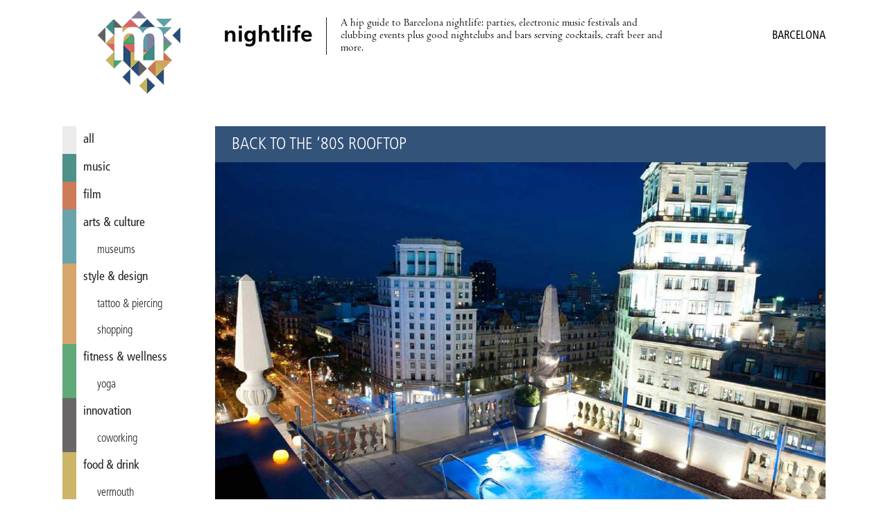

--- FILE ---
content_type: text/html; charset=utf-8
request_url: https://miniguide.co/event/back-to-the-80s-rooftop
body_size: 4314
content:
<!DOCTYPE html><html lang="en"><head><meta charset="utf-8"><meta http-equiv="X-UA-Compatible" content="IE=edge,chrome=1"><title>Back to the ‘80s Rooftop, Barcelona - Miniguide</title><meta property="og:title" content="Back to the ‘80s Rooftop, Barcelona – Miniguide"><meta name="twitter:title" content="Back to the ‘80s Rooftop, Barcelona – Miniguide"><meta property="og:site_name" content="Miniguide Barcelona"><meta property="og:url" content="https://miniguide.co/event/back-to-the-80s-rooftop"><meta property="og:type" content="article"><meta property="og:locale" content="en_US"><meta property="og:locale:alternate" content="en_ES"><meta property="fb:app_id" content="108215613344"><meta property="article:publisher" content="https://www.facebook.com/miniguide"><meta property="article:section" content="nightlife"><meta name="twitter:card" content="summary_large_image"><meta name="twitter:site" content="@miniguidebcn"><!-- Pinterest verification--><meta name="p:domain_verify" content="a3aee0ac09e482dbdcb1b405a40e4602"><!-- Copyrighted.com verification--><meta name="copyrighted-site-verification" content="2fe2df4d75f0621f"><meta name="description" content="Head to rooftop at the Avenida Palace hotel for an early evening ‘80s party this Saturday."><meta property="og:description" content="Head to rooftop at the Avenida Palace hotel for an early evening ‘80s party this Saturday."><meta name="twitter:description" content="Head to rooftop at the Avenida Palace hotel for an early evening ‘80s party this Saturday."><meta property="og:image" content="https://assets.miniguide.co/img/lazotea-avenida-palace-hotel@2x.jpg"><meta property="og:image:width" content="1200"><meta property="og:image:height" content="800"><meta name="twitter:image" content="https://assets.miniguide.co/img/lazotea-avenida-palace-hotel@2x.jpg"><script type="application/ld+json">{"@context":"http://www.schema.org","@type":"Event","name":"Back to the ‘80s Rooftop","performer":{"@type":"Organization","name":"Back to the ‘80s Rooftop"},"image":{"@type":"ImageObject","url":"https://assets.miniguide.co/img/lazotea-avenida-palace-hotel@2x.jpg","width":1200,"height":800},"description":"Head to rooftop at the Avenida Palace hotel for an early evening ‘80s party this Saturday.","startDate":"2019-08-31T00:00:00.000Z","endDate":"2019-08-31T00:00:00.000Z","url":"https://www.residentadvisor.net/events/1272964","location":{"@type":"Place","name":"Lazotea 605","address":{"@type":"PostalAddress","streetAddress":"Avenida Palace, Gran Via 605","addressLocality":"Barcelona","addressCountry":"Spain"},"geo":{"@type":"GeoCoordinates","latitude":41.38907,"longitude":2.16737}},"review":{"@type":"Review","datePublished":"2019-08-01T00:00:00.000Z","author":{"@type":"Person","name":""}},"offers":{"@type":"Offer","price":10,"priceCurrency":"EUR","availability":"https://schema.org/InStock","url":"https://www.residentadvisor.net/events/1272964","validFrom":"2019-08-01T00:00:00.000Z"}}
</script><script src="https://code.jquery.com/jquery-3.1.0.min.js" type="e330b78671de79c189c67e68-text/javascript"></script><script src="/js/miniguide-b5fd5d5961.min.js" type="e330b78671de79c189c67e68-text/javascript"></script><script src="https://api.mapbox.com/mapbox.js/v3.2.1/mapbox.js" defer type="e330b78671de79c189c67e68-text/javascript"></script><link rel="canonical" href="https://miniguide.co/event/back-to-the-80s-rooftop"><link rel="alternate" href="https://miniguide.co/event/back-to-the-80s-rooftop" hreflang="en"><link rel="alternate" href="https://miniguide.co/event/back-to-the-80s-rooftop" hreflang="x-default"><link href="https://cdnjs.cloudflare.com/ajax/libs/normalize/5.0.0/normalize.min.css" rel="stylesheet"><link href="https://api.mapbox.com/mapbox.js/v3.2.1/mapbox.css" rel="stylesheet"><link href="/css/miniguide.min.css" rel="stylesheet"><link href="/css/buttons.min.css" rel="stylesheet"><link rel="stylesheet" type="text/css" href="https://cdnjs.cloudflare.com/ajax/libs/slick-carousel/1.8.1/slick.min.css"><link rel="stylesheet" type="text/css" href="https://cdnjs.cloudflare.com/ajax/libs/slick-carousel/1.8.1/slick-theme.min.css"><meta name="viewport" content="width=device-width, initial-scale=1.0"><link rel="shortcut icon" type="image/png" href="/images/favicon/favicon.png"><link rel="apple-touch-icon" sizes="76x76" href="/images/favicon/touch-icon-ipad.png"><link rel="apple-touch-icon" sizes="120x120" href="/images/favicon/touch-icon-iphone-retina.png"><link rel="apple-touch-icon" sizes="152x152" href="/images/favicon/touch-icon-ipad-retina.png"><link rel="apple-touch-icon-precomposed" href="/images/favicon/apple-touch-icon-72x72-precomposed.png"><link rel="apple-touch-icon-precomposed" href="/images/favicon/apple-touch-icon-144x144-precomposed.png"><script type="e330b78671de79c189c67e68-text/javascript" src="https://cdnjs.cloudflare.com/ajax/libs/slick-carousel/1.8.1/slick.min.js"></script><script type="e330b78671de79c189c67e68-text/javascript" src="//app.sgwidget.com/js/sg-widget-v2.js"></script><!-- Facebook Pixel Code--><script type="e330b78671de79c189c67e68-text/javascript">!function(f,b,e,v,n,t,s)
{if(f.fbq)return;n=f.fbq=function(){n.callMethod?
n.callMethod.apply(n,arguments):n.queue.push(arguments)};
if(!f._fbq)f._fbq=n;n.push=n;n.loaded=!0;n.version='2.0';
n.queue=[];t=b.createElement(e);t.async=!0;
t.src=v;s=b.getElementsByTagName(e)[0];
s.parentNode.insertBefore(t,s)}(window, document,'script',
'https://connect.facebook.net/en_US/fbevents.js');
fbq('init', '426486381106286');
fbq('track', 'PageView');</script><noscript><img height="1" width="1" style="display:none" src="https://www.facebook.com/tr?id=426486381106286&amp;ev=PageView&amp;noscript=1"></noscript><!-- End Facebook Pixel Code--></head><body><div class="page-wrapper"> <header class="header"><div class="wrap"><div class="menu-icon" id="main_menu_icon"><span></span><span></span><span></span><span></span></div><div class="logo"><a href="/" title="Miniguide"><img src="/images/miniguide.png" alt="Miniguide logo"></a></div><section class="main-description table"><div class="table-row"><div class="table-cell"><h1>nightlife</h1></div><div class="table-cell"><p>A hip guide to Barcelona nightlife: parties, electronic music festivals and clubbing events plus good nightclubs and bars serving cocktails, craft beer and more.</p></div></div></section><div class="icons-wrapper"></div><div class="category-wrapper"><span class="category">nightlife /</span><h3>Barcelona</h3></div></div></header><script type="e330b78671de79c189c67e68-text/javascript">MINIGUIDE.header.ready();</script><div class="wrap"><script type="e330b78671de79c189c67e68-text/javascript">MINIGUIDE.navigation.ready();
</script><nav class="menu" id="main_menu"><ul><li> <a href="/" style="border-color: #ebebeb; color: " data-hover-color="#dcdcdc"> all</a></li><li> <a href="/music" style="border-color: #4d9189; color: " data-hover-color="#3e827a"> music</a></li><li> <a href="/film" style="border-color: #cd7b58; color: " data-hover-color="#be6c49"> film</a></li><li> <a href="/arts-culture" style="border-color: #69a3ab; color: " data-hover-color="#5a949c"> arts &amp; culture</a></li><li class="tag"><a class="tag" href="/arts-culture/museums-barcelona" style="border-color: #69a3ab; color: " data-hover-color="#5a949c">museums</a></li><li> <a href="/style-design" style="border-color: #d7a66c; color: " data-hover-color="#c8975d"> style &amp; design</a></li><li class="tag"><a class="tag" href="/style-design/tatto-piercing-in-barcelona" style="border-color: #d7a66c; color: " data-hover-color="#c8975d">tattoo &amp; piercing</a></li><li class="tag"><a class="tag" href="/style-design/shopping-in-barcelona" style="border-color: #d7a66c; color: " data-hover-color="#c8975d">shopping</a></li><li> <a href="/fitness-wellness" style="border-color: #60a978; color: " data-hover-color="#519a69"> fitness &amp; wellness</a></li><li class="tag"><a class="tag" href="/fitness-wellness/yoga-barcelona" style="border-color: #60a978; color: " data-hover-color="#519a69">yoga</a></li><li> <a href="/innovation" style="border-color: #686666; color: " data-hover-color="#595757"> innovation</a></li><li class="tag"><a class="tag" href="/innovation/coworking-in-barcelona" style="border-color: #686666; color: " data-hover-color="#595757">coworking</a></li><li> <a href="/food-drink" style="border-color: #ccb567; color: " data-hover-color="#bda658"> food &amp; drink</a></li><li class="tag"><a class="tag" href="/food-drink/vermouth-in-barcelona" style="border-color: #ccb567; color: " data-hover-color="#bda658">vermouth</a></li><li class="tag"><a class="tag" href="/food-drink/brunch-in-barcelona" style="border-color: #ccb567; color: " data-hover-color="#bda658">brunch</a></li><li class="tag"><a class="tag" href="/food-drink/pizza-in-barcelona" style="border-color: #ccb567; color: " data-hover-color="#bda658">pizza</a></li><li class="tag"><a class="tag" href="/food-drink/indian-food-barcelona" style="border-color: #ccb567; color: " data-hover-color="#bda658">Indian</a></li><li class="tag"><a class="tag" href="/food-drink/specialty-coffee-in-barcelona" style="border-color: #ccb567; color: " data-hover-color="#bda658">specialty coffee</a></li><li class="tag"><a class="tag" href="/food-drink/ice-cream-in-barcelona" style="border-color: #ccb567; color: " data-hover-color="#bda658">ice cream</a></li><li class="tag"><a class="tag" href="/food-drink/burgers-barcelona" style="border-color: #ccb567; color: " data-hover-color="#bda658">burgers</a></li><li class="tag"><a class="tag" href="/food-drink/paella-barcelona" style="border-color: #ccb567; color: " data-hover-color="#bda658">paella</a></li><li class="tag"><a class="tag" href="/food-drink/tapas-barcelona" style="border-color: #ccb567; color: " data-hover-color="#bda658">tapas</a></li><li> <a class="selected" href="/nightlife" style="border-color: #345379; color: #345379"> nightlife</a></li><li class="tag"><a class="tag" href="/nightlife/cocktail-bars-in-barcelona" style="border-color: #345379; color: ">cocktail bars</a></li><li class="tag"><a class="tag" href="/nightlife/wine-bars-in-barcelona" style="border-color: #345379; color: ">wine bars</a></li><li class="tag"><a class="tag" href="/nightlife/craft-beer-barcelona" style="border-color: #345379; color: ">craft beer</a></li><li class="tag"><a class="tag" href="/nightlife/nightclubs-in-barcelona" style="border-color: #345379; color: ">nightclubs</a></li><li> <a href="/lgbt" style="border-color: #8688a3; color: " data-hover-color="#777994"> lgbt</a></li><li> <a href="/romance" style="border-color: #dc6f6b; color: " data-hover-color="#cd605c"> romance</a></li></ul></nav><div class="content-wrapper"><div class="post-content"><article><header class="post-content-header table" style="border-bottom-color: #345379; background-color: #345379"><div class="table-row"><div class="table-cell"><h2 class="name">Back to the ‘80s Rooftop</h2></div><div class="table-cell"></div></div></header><div class="post-image-wrapper"><div class="images-wrapper"><img src="https://assets.miniguide.co/img/lazotea-avenida-palace-hotel@2x.jpg" alt="lazotea-avenida-palace-hotel"></div><div class="tags-wrapper"></div></div><div class="post-share-links"><p>SHARE:<a class="share-link" href="https://www.facebook.com/dialog/share?app_id=108215613344&amp;href=https://miniguide.co/event/back-to-the-80s-rooftop" data-title="Share on Facebook">FACEBOOK</a><a class="share-link" href="https://twitter.com/intent/tweet?text=Back to the ‘80s Rooftop&amp;url=https://miniguide.co/event/back-to-the-80s-rooftop&amp;via=miniguidebcn" data-title="Share on Twitter">TWITTER</a><a href="/cdn-cgi/l/email-protection#0c336e636875316478787c7f362323616562656b79656869226f6323697a696278236e6d6f672178632178646921343c7f217e63636a78637c2a6d617c377f796e66696f78314e6d6f672c78632c7864692cee8c94343c7f2c5e63636a78637c">EMAIL</a></p></div><div class="post-publish-date">Published on August 1, 2019</div><div class="post-description"><p>Head to&nbsp;<span style="font-weight: 700;">Lazotea 605&nbsp;</span>rooftop at the <strong>Avenida Palace</strong> hotel next to <strong>Plaça Catalunya</strong> for an ‘80s party on Saturday from 6pm till 10:30pm. Grab dinner after, then head to the disco / nu-disco party at <strong>Ethniko</strong> club in <strong>Barceloneta</strong> – your wristband gets you free entry till 1am.</p></div><div class="post-schedule"><div class="post-schedule-date"><i class="icon icon-calendar"></i><span>August 31, 2019</span></div><div class="post-schedule-title"><i class="icon icon-clock"></i><span>Opening hours</span></div><div class="post-schedule-table table"><div class="table-row"><div class="table-cell day"><span>Saturday</span></div><div class="table-cell time"><span>18:00 – 22:30</span></div></div></div></div><div class="post-info" style="background-color: #345379"><h2 class="name">Lazotea 605</h2><div class="post-info-item info-address"><i class="icon icon-mapmarker"></i><span class="address">Avenida Palace, Gran Via 605</span><span class="city">Barcelona</span></div><div class="post-info-map" id="post_map" data-name="Lazotea 605" data-latitude="41.38907" data-longitude="2.16737" data-pin="bar"></div><div class="post-info-item info-price"><i class="icon icon-ticket"></i><span class="price">€10 / €12 / €15</span></div><div class="post-info-item info-urls"><div class="link-block"><i class="icon icon-link"></i><a class="url" href="https://www.facebook.com/events/399773730641634/">https://www.facebook.com/events/399773730641634/</a></div><div class="link-block"><i class="icon icon-link"></i><a class="url" href="https://www.residentadvisor.net/events/1272964">https://www.residentadvisor.net/events/1272964</a></div></div></div></article></div><script data-cfasync="false" src="/cdn-cgi/scripts/5c5dd728/cloudflare-static/email-decode.min.js"></script><script type="e330b78671de79c189c67e68-text/javascript">MINIGUIDE.post.ready("event", "back-to-the-80s-rooftop");
if(1 > 1){
    $('.images-wrapper').slick({
        infinite: false,
        slidesToShow: 1,
        rows: 0
    });
}</script><footer class="footer"><nav class="footer-menu"><ul><li><a href="/magazine/advertise">Advertise</a></li><li><a href="/magazine/about">About Us</a></li><li><a href="/magazine/distribution-points">Distribution Points</a></li><li><a href="/magazine/jobs">Jobs &amp; Internships</a></li><li><a href="/magazine/newsletter">Newsletter</a></li><li><a href="/magazine/past-issues">Past Issues</a></li><li><a href="/magazine/corrections">Corrections</a></li><li><a href="/magazine/contact">Contact Us</a></li><li><a href="/magazine/privacy">Privacy Policy</a></li><li><a href="/site-map">Site Map</a></li><li><a href="/">Home</a></li></ul></nav><div class="social"><ul><li><a href="https://itunes.apple.com/app/id822214481" title="iOS app - Miniguide"><i class="icon icon-apple"></i></a></li><li><a href="https://play.google.com/store/apps/details?id=es.miniguide.app" title="Android app - Miniguide"><i class="icon icon-android"></i></a></li><li><a href="https://www.facebook.com/miniguide" title="Facebook - Miniguide"><i class="icon icon-facebook"></i></a></li><li><a href="https://twitter.com/miniguidebcn" title="Twitter - Miniguide"><i class="icon icon-twitter"></i></a></li><li><a href="https://instagram.com/miniguidebcn" title="Instagram - Miniguide"><i class="icon icon-instagram"></i></a></li></ul></div><p class="copyright">© Copyright 2020 Miniguide</p></footer></div></div></div><script src="/cdn-cgi/scripts/7d0fa10a/cloudflare-static/rocket-loader.min.js" data-cf-settings="e330b78671de79c189c67e68-|49" defer></script><script defer src="https://static.cloudflareinsights.com/beacon.min.js/vcd15cbe7772f49c399c6a5babf22c1241717689176015" integrity="sha512-ZpsOmlRQV6y907TI0dKBHq9Md29nnaEIPlkf84rnaERnq6zvWvPUqr2ft8M1aS28oN72PdrCzSjY4U6VaAw1EQ==" data-cf-beacon='{"version":"2024.11.0","token":"ed976193ffcc4b3a800b86bcf22038d7","r":1,"server_timing":{"name":{"cfCacheStatus":true,"cfEdge":true,"cfExtPri":true,"cfL4":true,"cfOrigin":true,"cfSpeedBrain":true},"location_startswith":null}}' crossorigin="anonymous"></script>
</body></html>